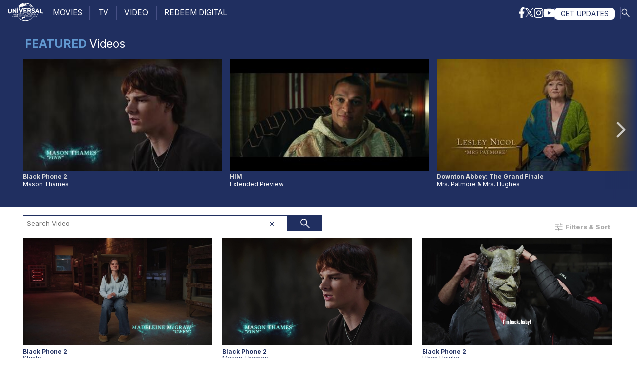

--- FILE ---
content_type: text/html; charset=utf-8
request_url: https://www.uphe.com/video/789259843548
body_size: 11299
content:
<!DOCTYPE html>
<html lang="en">
 <head>
  <meta charset="UTF-8">
  <meta http-equiv="X-UA-Compatible" content="IE=edge">
  <meta name="viewport" content="width=device-width, initial-scale=1.0">
  <meta name="theme-color" content="#202f60">
  <!--[if IE]><![endif]-->
<link rel="dns-prefetch" href="//fonts.gstatic.com" />
<link rel="preconnect" href="//fonts.gstatic.com" crossorigin="" />
<link rel="dns-prefetch" href="//fonts.googleapis.com" />
<link rel="preconnect" href="//fonts.googleapis.com" />
<meta charset="utf-8" />
<link rel="shortcut icon" href="https://www.uphe.com/sites/all/themes/aurora_nbcuuse/images/favicon.ico" type="image/vnd.microsoft.icon" />
<meta name="description" content="View videos from Bad Moms and access related trailers, video clips, photographs and details from Bad Moms and other UPHE titles" />
<meta name="keywords" content="Movie, TV Show, DVD, Blu-ray, New DVD, On Demand, pay-per-view, VOD, video on demand, free on demand, movie trailer, watch trailer, watch video, cast photos, bonus features, dvd extras, blu-ray extras, Universal Studios, Universal Pictures, Home Entertainment, digital download, digital hd, on demand, internet vod, stream movies, ultraviolet movies, digital copy" />
<meta name="generator" content="Drupal 7 (http://drupal.org)" />
<link rel="canonical" href="https://www.uphe.com/video/789259843548" />
<link rel="shortlink" href="https://www.uphe.com/file/197600" />
  <meta name="facebook-domain-verification" content="ajwe4oauego8fzbe33lsd325v5alqe" />
  <title>Bad Moms | Universal Pictures Home Entertainment | Movies & Television Shows</title>
  <link rel="preload" href="https://fonts.googleapis.com/css2?family=Inter:wght@400;700;800;900&display=swap" as="style">
  <link rel="stylesheet" href="https://fonts.googleapis.com/css2?family=Inter:wght@400;700;800;900&display=swap">
  <link rel="stylesheet" href="/sites/default/files/advagg_css/css__fEgTJ_RmU7VHKab3siq8ho1ktr1YquPNULffehjGaLU__wiNtD7Mb_IyQp6WwXnZpV8j6SnrW284ZW64VOVBVnw4__xky3pFlOEcgxw0ZWB7QbxCvZSrcucjuQhova3Aia3Ls.css" media="all" />
<style media="all">
/* <![CDATA[ */
.panels-section-column-new-main{float:left;width:99.0000%}.panels-section-new-inside{padding-right:0}.panels-section-new{width:auto}.panels-section-region-new-center{float:left;width:99.0000%}.panels-section-row-new-main-row-inside{padding-right:0}
/* ]]> */
</style>
<link rel="stylesheet" href="/sites/default/files/advagg_css/css__C_s3HSRzIlLsjRbAaxG9WuJe-wSYpMUehBxmXsJD87s__GwXpx3vp1WmOxhaJU7yMB1oJ3S4NH3mxMcrZqEGaIgo__xky3pFlOEcgxw0ZWB7QbxCvZSrcucjuQhova3Aia3Ls.css" media="all" />
  <script src="/sites/default/files/advagg_js/js__tBllAAetJZpFgucVywl_9qo8K9N_oNxSZ-fhDLHnKYI__SLc6Kwz0aAC2Gp1Gf6R0nZrvSYYDMi3XSFQEgeyg1cg__xky3pFlOEcgxw0ZWB7QbxCvZSrcucjuQhova3Aia3Ls.js"></script>
<script>
jQuery.extend(Drupal.settings, {"basePath":"\/","pathPrefix":"","setHasJsCookie":0,"ajaxPageState":{"theme":"uphe_nbcuuse","theme_token":"K6p10s3bu6nkhIsJX5KNYgs1lCf8dT8XA6MjHZdMYzM","jquery_version":"1.12","jquery_version_token":"-XS5lvVlGA6hgIVVdR2q71KFhcYMLPWn_XmeiFgYVeM","css":{"modules\/system\/system.base.css":1,"modules\/system\/system.menus.css":1,"modules\/system\/system.messages.css":1,"modules\/system\/system.theme.css":1,"sites\/all\/libraries\/chosen\/chosen.css":1,"sites\/all\/modules\/contrib\/chosen\/css\/chosen-drupal.css":1,"sites\/all\/libraries\/owl-carousel\/owl.carousel.css":1,"sites\/all\/libraries\/owl-carousel\/owl.theme.css":1,"sites\/all\/modules\/contrib\/pollim\/modules\/choices\/theme\/choices.css":1,"profiles\/publisher\/modules\/contrib\/date\/date_api\/date.css":1,"profiles\/publisher\/modules\/contrib\/date\/date_popup\/themes\/datepicker.1.7.css":1,"modules\/field\/theme\/field.css":1,"modules\/node\/node.css":1,"modules\/search\/search.css":1,"modules\/user\/user.css":1,"profiles\/publisher\/modules\/contrib\/views\/css\/views.css":1,"sites\/all\/modules\/overrides\/ctools\/css\/ctools.css":1,"public:\/\/css\/menu_icons.css":1,"sites\/all\/modules\/overrides\/panels\/css\/panels.css":1,"profiles\/publisher\/themes\/aurora\/layouts\/section\/section.css":1,"sites\/all\/modules\/contrib\/search_api_autocomplete\/search_api_autocomplete.css":1,"sites\/all\/themes\/uphe_nbcuuse\/css\/footer.css":1,"sites\/all\/themes\/uphe_nbcuuse\/css\/home-hero.css":1,"sites\/all\/themes\/uphe_nbcuuse\/css\/constants.css":1,"sites\/all\/themes\/uphe_nbcuuse\/css\/grid.css":1,"sites\/all\/themes\/uphe_nbcuuse\/css\/ads.css":1,"sites\/all\/themes\/uphe_nbcuuse\/css\/nav.css":1,"sites\/all\/themes\/uphe_nbcuuse\/css\/typography.css":1,"sites\/all\/themes\/uphe_nbcuuse\/css\/ui.css":1,"sites\/all\/themes\/uphe_nbcuuse\/css\/lightbox.css":1,"sites\/all\/themes\/uphe_nbcuuse\/css\/thumbwall.css":1,"sites\/all\/themes\/uphe_nbcuuse\/css\/video-scroller.css":1,"sites\/all\/themes\/uphe_nbcuuse\/css\/home-social.css":1,"sites\/all\/themes\/uphe_nbcuuse\/css\/retailer-overlay.css":1,"sites\/all\/themes\/uphe_nbcuuse\/css\/__movies.css":1,"sites\/all\/themes\/uphe_nbcuuse\/css\/search-box.css":1,"sites\/all\/themes\/uphe_nbcuuse\/css\/videowall.css":1,"sites\/all\/themes\/uphe_nbcuuse\/css\/filter-sort.css":1,"sites\/all\/themes\/uphe_nbcuuse\/css\/myjwplayer.css":1,"sites\/all\/themes\/uphe_nbcuuse\/css\/__video.css":1,"sites\/all\/themes\/uphe_nbcuuse\/css\/filter-sort-legacy.css":1},"js":{"sites\/default\/files\/advagg_relocate\/https-www.googletagservices.com-tag-js-gpt.js":1,"sites\/all\/libraries\/owl-carousel\/owl.carousel.min.js":1,"sites\/all\/modules\/custom\/nbcuuse_analytics\/js\/nbcuuse_analytics.js":1,"sites\/all\/themes\/uphe_nbcuuse\/js\/min\/modernizr.cssfilters.min.js":1,"sites\/all\/themes\/uphe_nbcuuse\/js\/src\/jwplayer-custom.js":1,"sites\/all\/themes\/uphe_nbcuuse\/js\/src\/title-hero.js":1,"sites\/all\/themes\/uphe_nbcuuse\/js\/min\/lazysizes.min.js":1,"sites\/all\/themes\/uphe_nbcuuse\/js\/min\/purify.min.js":1,"sites\/all\/themes\/uphe_nbcuuse\/js\/src\/common.js":1,"sites\/all\/themes\/uphe_nbcuuse\/js\/min\/footer.min.js":1,"sites\/all\/modules\/overrides\/jquery_update\/replace\/jquery\/1.12\/jquery.min.js":1,"misc\/jquery-extend-3.4.0.js":1,"misc\/jquery-html-prefilter-3.5.0-backport.js":1,"misc\/jquery.once.js":1,"misc\/drupal.js":1,"sites\/all\/modules\/overrides\/jquery_update\/js\/jquery_browser.js":1,"sites\/all\/modules\/overrides\/jquery_update\/replace\/ui\/external\/jquery.cookie.js":1,"sites\/all\/modules\/overrides\/jquery_update\/replace\/jquery.form\/4\/jquery.form.min.js":1,"misc\/form-single-submit.js":1,"misc\/ajax.js":1,"sites\/all\/modules\/overrides\/jquery_update\/js\/jquery_update.js":1,"sites\/all\/modules\/contrib\/pollim\/modules\/choices\/js\/choices.js":1,"sites\/all\/modules\/contrib\/pollim\/modules\/choices\/js\/jquery.cookie.min.js":1,"sites\/all\/modules\/custom\/nbcuuse_theme_settings\/js\/chrome66_interimfix.js":1,"sites\/all\/modules\/custom\/nbcuuse_title\/js\/deeplinks.min.js":1,"profiles\/publisher\/modules\/contrib\/views\/js\/base.js":1,"misc\/progress.js":1,"sites\/all\/modules\/contrib\/better_exposed_filters\/better_exposed_filters.js":1,"sites\/all\/modules\/contrib\/views_load_more\/views_load_more.js":1,"profiles\/publisher\/modules\/contrib\/views\/js\/ajax_view.js":1,"misc\/autocomplete.js":1,"sites\/all\/modules\/contrib\/search_api_autocomplete\/search_api_autocomplete.js":1,"sites\/default\/files\/advagg_relocate\/https-cdn.jwplayer.com-libraries-eddkm1li.js":1,"sites\/all\/modules\/contrib\/chosen\/chosen.js":1,"sites\/all\/libraries\/chosen\/chosen.jquery.min.js":1}},"views":{"ajax_path":"\/views\/ajax","ajaxViews":{"views_dom_id:458e564d5c2bae41279adf320f8727a0":{"view_name":"videos","view_display_id":"block_1","view_args":"197600","view_path":"file\/197600","view_base_path":"file\/197600","view_dom_id":"458e564d5c2bae41279adf320f8727a0","pager_element":0},"views_dom_id:ee1f3e5d22b981bd62f013d102a54529":{"view_name":"videos","view_display_id":"block_2","view_args":"","view_path":"file\/197600","view_base_path":"file\/197600","view_dom_id":"ee1f3e5d22b981bd62f013d102a54529","pager_element":0}}},"urlIsAjaxTrusted":{"\/views\/ajax":true,"\/video\/789259843548":true,"https:\/\/www.uphe.com\/search-results":true},"better_exposed_filters":{"views":{"videos":{"displays":{"block_1":{"filters":[]},"block_2":{"filters":{"field_genre_tid":{"required":false},"field_type_value":{"required":false},"combine":{"required":false}}}}},"featured_videos":{"displays":{"panel_pane_1":{"filters":[]}}}},"datepicker":false,"slider":false,"settings":[],"autosubmit":false},"chosen":{"selector":"select:visible","minimum_single":0,"minimum_multiple":0,"minimum_width":200,"options":{"disable_search":true,"disable_search_threshold":0,"search_contains":false,"placeholder_text_multiple":"Choose some options","placeholder_text_single":"Choose an option","no_results_text":"No results match","inherit_select_classes":true}},"currentPath":"file\/197600","currentPathIsAdmin":false,"nbcuuse_analytics":{"main nav":"#header","Footer":"#footer","Stay Connected":".field-name-field-stay-connected","Dynamic Lead":".pane-dynamic-leads-panel-pane-1","favorites":".pane-quicktabs-favorites","available now":".pane-quicktabs-available-now","Social":".pane-menu-menu-social","find out more":".pane-node-field-formats","buy now":".pane-nbcuuse-title-buy-block","you may also like":".pane-node-field-you-may-also-like","cast":".pane-node-field-people","seasons":"section.pane-node-field-seasons","sequels":"section.pane-node-field-sequels","movies":"section.pane-titles-landing-pages-panel-pane-1","tv":"section.pane-titles-landing-pages-panel-pane-2","video":"section.pane-videos","featured videos":"section.pane-featured-videos-panel-pane-1","media carousel":"section.pane-node-field-media-carousel","search results":"div.view-search-results"}});
</script>
  </head>
  <body class="html not-front not-logged-in no-sidebars page-file page-file- page-file-197600 page-video">
    <div id="skip-link">
      <a href="#main-content" class="element-invisible element-focusable" >Skip to main content</a>
    </div>
        <header id="nav" class="clearfix">
<nav>
<div class="header--mobile"><button class="btn-ghost header--mobile-menu"></button><a href="/" target="_self" class="header--mobile-logo-wrapper"><img src="/sites/all/themes/uphe_nbcuuse/images/uphe_linelogo_white.svg" alt="" class="header--mobile-logo-uphe"></a><button class="btn-ghost header--mobile-search"><img src="/sites/all/themes/uphe_nbcuuse/images/search.svg" alt="Search UPHE" class="header--mobile-icon-search"></button></div><div class="header--desktop"><ul class="nav-left"><li class="logo-uphe"><a href="/"><img src="/sites/all/themes/uphe_nbcuuse/images/uphe_linelogo_white.svg" alt="" class="nav-logo-uphe"/></a></li> </ul>
		<ul class="nav-left" id="nav__top-menu"><li class="first expanded nav-item"><a href="/movies" class="nav-item__link">MOVIES</a><ul class="menu collapse-up"><li class="first leaf"><a href="/movies" class="js-movies-link">All Movies</a></li>
<li class="leaf"><span class="nolink" tabindex="0">Recent Releases</span></li>
<li class="leaf"><a href="/movies/genre/recent/action">Action</a></li>
<li class="leaf"><a href="/movies/genre/recent/comedy">Comedy</a></li>
<li class="leaf"><a href="/movies/genre/recent/family">Family</a></li>
<li class="leaf"><a href="/movies/genre/recent/horror">Horror</a></li>
<li class="last leaf"><a href="/movies/genre/recent/thriller">Thriller</a></li>
</ul></li>
<li class="leaf nav-item"><span class="nolink" tabindex="0">|</span></li>
<li class="expanded nav-item"><a href="/tv" class="nav-item__link">TV</a><ul class="menu collapse-up"><li class="first leaf"><a href="/tv">All TV Shows</a></li>
<li class="leaf"><span class="nolink" tabindex="0">Recent Releases</span></li>
<li class="leaf"><a href="/tv/genre/recent/action">Action</a></li>
<li class="leaf"><a href="/tv/genre/recent/comedy">Comedy</a></li>
<li class="leaf"><a href="/tv/genre/recent/family">Family</a></li>
<li class="leaf"><a href="/tv/genre/recent/sci-fi">Sci-Fi</a></li>
<li class="last leaf"><a href="/tv/genre/recent/thriller">Thriller</a></li>
</ul></li>
<li class="leaf nav-item"><span class="nolink" tabindex="0">|</span></li>
<li class="leaf nav-item"><a href="/video" class="nav-item__link">VIDEO</a></li>
<li class="leaf nav-item"><span class="nolink" tabindex="0">|</span></li>
<li class="last leaf nav-item"><a href="https://www.universalredeem.com" rel="noopener" target="_blank" class="nav-item__link">REDEEM DIGITAL</a></li>
</ul>        <ul class="nav-right" id="nav__search">
            <li class="nav-separator">|</li>
            <li class="nav-item">
              <button class="btn-ghost header--desktop-search">
                <img
                  src="/sites/all/themes/uphe_nbcuuse/images/search.svg"
                  alt="Search UPHE"
                  class="header--desktop-icon-search"
                />
              </button>
            </li>
          </ul>
		  <ul class="nav-right">
            <li class="nav-item">
              <a href="https://www.facebook.com/UniversalPicturesAllAccess" target="_blank">
                <img
                  src="/sites/all/themes/uphe_nbcuuse/images/social-fb.svg"
                  alt="Facebook"
                  class="nav-social"
                />
              </a>
            </li>
            <li class="nav-item">
              <a href="https://twitter.com/UniAllAccess" target="_blank">
                <img
                  src="/sites/all/themes/uphe_nbcuuse/images/social-x.svg"
                  alt="Twitter"
                  class="nav-social x-logo"
                />
              </a>
            </li>
            <li class="nav-item">
              <a href="https://www.instagram.com/uniallaccess/" target="_blank">
                <img
                  src="/sites/all/themes/uphe_nbcuuse/images/social-ig.svg"
                  alt="Instagram"
                  class="nav-social"
                />
              </a>
            </li>
            <li class="nav-item">
              <a href="https://www.youtube.com/c/UniversalPicturesAllAccess" target="_blank">
                <img
                  src="/sites/all/themes/uphe_nbcuuse/images/social-yt.svg"
                  alt="YouTube"
                  class="nav-social"
                />
              </a>
            </li>
            <li class="nav-separator">|</li>
            <li class="nav-item">
              <a href="/news" class="btn--updates">
                GET UPDATES
              </a>
            </li>
          </ul>     
        </div>
				 <div class="header_search-bar-wrapper">  <div class="region region-search-box">
    <div id="block-views-826b5af9b1167885457d8a6e70a992da" class="block-search-form">
        <div class="content">
  <form class="search-form" action="https://www.uphe.com/search-results" method="get" id="views-exposed-form-search-results-panel-pane-1" accept-charset="UTF-8"><div>        <div id="edit-search-api-views-fulltext-wrapper" class="views-exposed-widget views-widget-filter-search_api_views_fulltext">
          <div class="form-item form-type-textfield form-item-search-api-views-fulltext">
 <input placeholder="Search UPHE.com" class="form-search auto_submit form-text form-autocomplete" data-search-api-autocomplete-search="search_api_views_search_results" type="text" id="edit-search-api-views-fulltext" name="search_api_views_fulltext" value="" size="30" maxlength="128" /><input type="hidden" id="edit-search-api-views-fulltext-autocomplete" value="https://www.uphe.com/index.php?q=search_api_autocomplete/search_api_views_search_results/-" disabled="disabled" class="autocomplete" />
</div>
       </div>
    	<input class="header_search-bar_submit form-submit" type="submit" id="edit-submit-search-results" name="search_results" value="Go" />    

</div></form>  </div>
</div>  </div>
<button class="header_search-bar_close">&#x2715;</button></div>
		   
		<div class="mobile-menu" id="mobile-main-menu">
       <ul class="nav-left" id="nav__top-menu"><li class="first expanded nav-item"><a href="/movies" class="nav-item__link">MOVIES</a><ul class="menu collapse-up"><li class="first leaf"><a href="/movies" class="js-movies-link">All Movies</a></li>
<li class="leaf"><span class="nolink" tabindex="0">Recent Releases</span></li>
<li class="leaf"><a href="/movies/genre/recent/action">Action</a></li>
<li class="leaf"><a href="/movies/genre/recent/comedy">Comedy</a></li>
<li class="leaf"><a href="/movies/genre/recent/family">Family</a></li>
<li class="leaf"><a href="/movies/genre/recent/horror">Horror</a></li>
<li class="last leaf"><a href="/movies/genre/recent/thriller">Thriller</a></li>
</ul></li>
<li class="leaf nav-item"><span class="nolink" tabindex="0">|</span></li>
<li class="expanded nav-item"><a href="/tv" class="nav-item__link">TV</a><ul class="menu collapse-up"><li class="first leaf"><a href="/tv">All TV Shows</a></li>
<li class="leaf"><span class="nolink" tabindex="0">Recent Releases</span></li>
<li class="leaf"><a href="/tv/genre/recent/action">Action</a></li>
<li class="leaf"><a href="/tv/genre/recent/comedy">Comedy</a></li>
<li class="leaf"><a href="/tv/genre/recent/family">Family</a></li>
<li class="leaf"><a href="/tv/genre/recent/sci-fi">Sci-Fi</a></li>
<li class="last leaf"><a href="/tv/genre/recent/thriller">Thriller</a></li>
</ul></li>
<li class="leaf nav-item"><span class="nolink" tabindex="0">|</span></li>
<li class="leaf nav-item"><a href="/video" class="nav-item__link">VIDEO</a></li>
<li class="leaf nav-item"><span class="nolink" tabindex="0">|</span></li>
<li class="last leaf nav-item"><a href="https://www.universalredeem.com" rel="noopener" target="_blank" class="nav-item__link">REDEEM DIGITAL</a></li>
</ul>       </div>
        </nav></header>
    <!-- #content-prefix -->
               <div class="tabs"></div>        <div class="region region-content">
    <div id="block-system-main" class="block block-system">
        <div class="content">
  <div class='panels-section-new' >
<div class="panel-pane pane-views pane-videos"  >
  
      
  
  <div class="pane-content">


  <div class="view view-videos view-id-videos view-display-id-block_1 view-dom-id-458e564d5c2bae41279adf320f8727a0">
        
  
  
  
  
  
  
  
  
</div>  </div>

  
  </div>


<div class="panel-separator"></div><div class="panel-pane pane-views-panes pane-featured-videos-panel-pane-1"  >
  
      
  
  <div class="pane-content">


  <div class="view view-featured-videos view-id-featured_videos view-display-id-panel_pane_1 view-dom-id-7b11f1c3be95ee2f8319018acd091abc">
        
  
  
      <div class="view-content">
        <div>
    <div class="entity entity-queues queues-featured-videos">
    <section class="full-span video__video-scroller" > 
  <h2 class=" section-header header__featured-videos"><strong>FEATURED</strong>Videos</h2>
        <div class="video-scroller" data-contents="/api/featured-videos"  mode="direct" page="Video">
        <div class="video-scroller__wrapper"> 
  <ul class="video-scroller__viewport scrollbar-hidden">     
 
  </ul></div></div> 
  </section>  
	
  </div>


  </div>
    </div>
  
  
  
  
  
  
</div>  </div>

  
  </div>


<div class="panel-separator"></div><div class="panel-pane pane-views pane-videos"  >
  
      
  
  <div class="pane-content">


  <div class="view view-videos view-id-videos view-display-id-block_2 view-dom-id-ee1f3e5d22b981bd62f013d102a54529">
        
    <section class="container refine-videowall view-filters">   
      <form action="/video/789259843548" method="get" id="views-exposed-form-videos-block-2" accept-charset="UTF-8"><div><div class="views-exposed-form">
   <div class="views-exposed-widgets clearfix">
      <div class="search-box-container video__search" placeholder="Search Video">
         <label class="search-box">
           <!-- <button class="search-box__clear">&#x2715;</button> -->
             
             
             
             
             
                        <div class="views-widget"> 
               <div class="form-item form-type-textfield form-item-combine">
 <input placeholder="Search Video" type="text" id="edit-combine" name="combine" value="" size="30" maxlength="128" class="form-text" />
</div>
 
            </div>
             
             
             
                  
            <!-- <div class="views-exposed-widget views-submit-button"> 
               <input class="ctools-use-ajax ctools-auto-submit-click form-submit" type="submit" id="edit-submit-videos" name="videos" value="Apply"></div> --> 
               <button class="ctools-use-ajax ctools-auto-submit-click form-submit search-box__submit" type="submit" id="edit-submit-videos"><img src="/sites/all/themes/uphe_nbcuuse/images/search.svg" alt="" class="search-box__icon-search">
               </button>                       

            <button class="search-box__clear">&#x2715;</button>       
         </label>
      </div>
      <div class="filter-sort filter-sort-video">
         <div>
            <button class="filter-sort__button trigger-filters">
            <img src="/sites/all/themes/uphe_nbcuuse/images/icon-filter.svg"  class="btn__icon"><span>Filters &amp; Sort</span>
            </button> 
            <div class="filter-sort__lb lightbox">
               <section class="container list__filters">
                     
					  <span class="list__filters__wrapper">
                        
                        						
                         <h3 class="filter__header filter--genre"for="edit-field-genre-tid">Genre </h3>
												                         <div class="views-widget"> 
                           <div class="form-item form-type-select form-item-field-genre-tid">
 <div class="form-checkboxes bef-select-as-checkboxes bef-select-all-none"> <div class="bef-checkboxes filter__container"><label class="form-item ui__cb filter__item form-type-bef-checkbox form-item-edit-field-genre-tid-61">
 <input type="checkbox" name="field_genre_tid[]" id="edit-field-genre-tid-61" value="61"  /><span class='ui__cb__checkmark'></span><span class='option ui__cb__label' for='edit-field-genre-tid-61'>Action</span>
</label>
<label class="form-item ui__cb filter__item form-type-bef-checkbox form-item-edit-field-genre-tid-62">
 <input type="checkbox" name="field_genre_tid[]" id="edit-field-genre-tid-62" value="62"  /><span class='ui__cb__checkmark'></span><span class='option ui__cb__label' for='edit-field-genre-tid-62'>Adventure</span>
</label>
<label class="form-item ui__cb filter__item form-type-bef-checkbox form-item-edit-field-genre-tid-67">
 <input type="checkbox" name="field_genre_tid[]" id="edit-field-genre-tid-67" value="67"  /><span class='ui__cb__checkmark'></span><span class='option ui__cb__label' for='edit-field-genre-tid-67'>Animated</span>
</label>
<label class="form-item ui__cb filter__item form-type-bef-checkbox form-item-edit-field-genre-tid-82">
 <input type="checkbox" name="field_genre_tid[]" id="edit-field-genre-tid-82" value="82"  /><span class='ui__cb__checkmark'></span><span class='option ui__cb__label' for='edit-field-genre-tid-82'>Anime</span>
</label>
<label class="form-item ui__cb filter__item form-type-bef-checkbox form-item-edit-field-genre-tid-58">
 <input type="checkbox" name="field_genre_tid[]" id="edit-field-genre-tid-58" value="58"  /><span class='ui__cb__checkmark'></span><span class='option ui__cb__label' for='edit-field-genre-tid-58'>Comedy</span>
</label>
<label class="form-item ui__cb filter__item form-type-bef-checkbox form-item-edit-field-genre-tid-69">
 <input type="checkbox" name="field_genre_tid[]" id="edit-field-genre-tid-69" value="69"  /><span class='ui__cb__checkmark'></span><span class='option ui__cb__label' for='edit-field-genre-tid-69'>Dark Comedy</span>
</label>
<label class="form-item ui__cb filter__item form-type-bef-checkbox form-item-edit-field-genre-tid-60">
 <input type="checkbox" name="field_genre_tid[]" id="edit-field-genre-tid-60" value="60"  /><span class='ui__cb__checkmark'></span><span class='option ui__cb__label' for='edit-field-genre-tid-60'>Documentary</span>
</label>
<label class="form-item ui__cb filter__item form-type-bef-checkbox form-item-edit-field-genre-tid-54">
 <input type="checkbox" name="field_genre_tid[]" id="edit-field-genre-tid-54" value="54"  /><span class='ui__cb__checkmark'></span><span class='option ui__cb__label' for='edit-field-genre-tid-54'>Drama</span>
</label>
<label class="form-item ui__cb filter__item form-type-bef-checkbox form-item-edit-field-genre-tid-237">
 <input type="checkbox" name="field_genre_tid[]" id="edit-field-genre-tid-237" value="237"  /><span class='ui__cb__checkmark'></span><span class='option ui__cb__label' for='edit-field-genre-tid-237'>Faith-Based</span>
</label>
<label class="form-item ui__cb filter__item form-type-bef-checkbox form-item-edit-field-genre-tid-68">
 <input type="checkbox" name="field_genre_tid[]" id="edit-field-genre-tid-68" value="68"  /><span class='ui__cb__checkmark'></span><span class='option ui__cb__label' for='edit-field-genre-tid-68'>Family</span>
</label>
<label class="form-item ui__cb filter__item form-type-bef-checkbox form-item-edit-field-genre-tid-75">
 <input type="checkbox" name="field_genre_tid[]" id="edit-field-genre-tid-75" value="75"  /><span class='ui__cb__checkmark'></span><span class='option ui__cb__label' for='edit-field-genre-tid-75'>Fantasy</span>
</label>
<label class="form-item ui__cb filter__item form-type-bef-checkbox form-item-edit-field-genre-tid-65">
 <input type="checkbox" name="field_genre_tid[]" id="edit-field-genre-tid-65" value="65"  /><span class='ui__cb__checkmark'></span><span class='option ui__cb__label' for='edit-field-genre-tid-65'>Film Noir</span>
</label>
<label class="form-item ui__cb filter__item form-type-bef-checkbox form-item-edit-field-genre-tid-73">
 <input type="checkbox" name="field_genre_tid[]" id="edit-field-genre-tid-73" value="73"  /><span class='ui__cb__checkmark'></span><span class='option ui__cb__label' for='edit-field-genre-tid-73'>Fitness</span>
</label>
<label class="form-item ui__cb filter__item form-type-bef-checkbox form-item-edit-field-genre-tid-80">
 <input type="checkbox" name="field_genre_tid[]" id="edit-field-genre-tid-80" value="80"  /><span class='ui__cb__checkmark'></span><span class='option ui__cb__label' for='edit-field-genre-tid-80'>Foreign</span>
</label>
<label class="form-item ui__cb filter__item form-type-bef-checkbox form-item-edit-field-genre-tid-70">
 <input type="checkbox" name="field_genre_tid[]" id="edit-field-genre-tid-70" value="70"  /><span class='ui__cb__checkmark'></span><span class='option ui__cb__label' for='edit-field-genre-tid-70'>Holiday</span>
</label>
<label class="form-item ui__cb filter__item form-type-bef-checkbox form-item-edit-field-genre-tid-66">
 <input type="checkbox" name="field_genre_tid[]" id="edit-field-genre-tid-66" value="66"  /><span class='ui__cb__checkmark'></span><span class='option ui__cb__label' for='edit-field-genre-tid-66'>Horror</span>
</label>
<label class="form-item ui__cb filter__item form-type-bef-checkbox form-item-edit-field-genre-tid-1080">
 <input type="checkbox" name="field_genre_tid[]" id="edit-field-genre-tid-1080" value="1080"  /><span class='ui__cb__checkmark'></span><span class='option ui__cb__label' for='edit-field-genre-tid-1080'>Independent</span>
</label>
<label class="form-item ui__cb filter__item form-type-bef-checkbox form-item-edit-field-genre-tid-59">
 <input type="checkbox" name="field_genre_tid[]" id="edit-field-genre-tid-59" value="59"  /><span class='ui__cb__checkmark'></span><span class='option ui__cb__label' for='edit-field-genre-tid-59'>Musical</span>
</label>
<label class="form-item ui__cb filter__item form-type-bef-checkbox form-item-edit-field-genre-tid-64">
 <input type="checkbox" name="field_genre_tid[]" id="edit-field-genre-tid-64" value="64"  /><span class='ui__cb__checkmark'></span><span class='option ui__cb__label' for='edit-field-genre-tid-64'>Mystery</span>
</label>
<label class="form-item ui__cb filter__item form-type-bef-checkbox form-item-edit-field-genre-tid-81">
 <input type="checkbox" name="field_genre_tid[]" id="edit-field-genre-tid-81" value="81"  /><span class='ui__cb__checkmark'></span><span class='option ui__cb__label' for='edit-field-genre-tid-81'>Performance</span>
</label>
<label class="form-item ui__cb filter__item form-type-bef-checkbox form-item-edit-field-genre-tid-77">
 <input type="checkbox" name="field_genre_tid[]" id="edit-field-genre-tid-77" value="77"  /><span class='ui__cb__checkmark'></span><span class='option ui__cb__label' for='edit-field-genre-tid-77'>Pre-School / Infant</span>
</label>
<label class="form-item ui__cb filter__item form-type-bef-checkbox form-item-edit-field-genre-tid-83">
 <input type="checkbox" name="field_genre_tid[]" id="edit-field-genre-tid-83" value="83"  /><span class='ui__cb__checkmark'></span><span class='option ui__cb__label' for='edit-field-genre-tid-83'>Reality TV</span>
</label>
<label class="form-item ui__cb filter__item form-type-bef-checkbox form-item-edit-field-genre-tid-79">
 <input type="checkbox" name="field_genre_tid[]" id="edit-field-genre-tid-79" value="79"  /><span class='ui__cb__checkmark'></span><span class='option ui__cb__label' for='edit-field-genre-tid-79'>Romance</span>
</label>
<label class="form-item ui__cb filter__item form-type-bef-checkbox form-item-edit-field-genre-tid-78">
 <input type="checkbox" name="field_genre_tid[]" id="edit-field-genre-tid-78" value="78"  /><span class='ui__cb__checkmark'></span><span class='option ui__cb__label' for='edit-field-genre-tid-78'>Romantic Comedy</span>
</label>
<label class="form-item ui__cb filter__item form-type-bef-checkbox form-item-edit-field-genre-tid-53">
 <input type="checkbox" name="field_genre_tid[]" id="edit-field-genre-tid-53" value="53"  /><span class='ui__cb__checkmark'></span><span class='option ui__cb__label' for='edit-field-genre-tid-53'>Sci-Fi</span>
</label>
<label class="form-item ui__cb filter__item form-type-bef-checkbox form-item-edit-field-genre-tid-74">
 <input type="checkbox" name="field_genre_tid[]" id="edit-field-genre-tid-74" value="74"  /><span class='ui__cb__checkmark'></span><span class='option ui__cb__label' for='edit-field-genre-tid-74'>Special Interest</span>
</label>
<label class="form-item ui__cb filter__item form-type-bef-checkbox form-item-edit-field-genre-tid-56">
 <input type="checkbox" name="field_genre_tid[]" id="edit-field-genre-tid-56" value="56"  /><span class='ui__cb__checkmark'></span><span class='option ui__cb__label' for='edit-field-genre-tid-56'>Suspense</span>
</label>
<label class="form-item ui__cb filter__item form-type-bef-checkbox form-item-edit-field-genre-tid-63">
 <input type="checkbox" name="field_genre_tid[]" id="edit-field-genre-tid-63" value="63"  /><span class='ui__cb__checkmark'></span><span class='option ui__cb__label' for='edit-field-genre-tid-63'>Teen</span>
</label>
<label class="form-item ui__cb filter__item form-type-bef-checkbox form-item-edit-field-genre-tid-55">
 <input type="checkbox" name="field_genre_tid[]" id="edit-field-genre-tid-55" value="55"  /><span class='ui__cb__checkmark'></span><span class='option ui__cb__label' for='edit-field-genre-tid-55'>Thriller</span>
</label>
<label class="form-item ui__cb filter__item form-type-bef-checkbox form-item-edit-field-genre-tid-71">
 <input type="checkbox" name="field_genre_tid[]" id="edit-field-genre-tid-71" value="71"  /><span class='ui__cb__checkmark'></span><span class='option ui__cb__label' for='edit-field-genre-tid-71'>Tween</span>
</label>
<label class="form-item ui__cb filter__item form-type-bef-checkbox form-item-edit-field-genre-tid-57">
 <input type="checkbox" name="field_genre_tid[]" id="edit-field-genre-tid-57" value="57"  /><span class='ui__cb__checkmark'></span><span class='option ui__cb__label' for='edit-field-genre-tid-57'>War</span>
</label>
<label class="form-item ui__cb filter__item form-type-bef-checkbox form-item-edit-field-genre-tid-76">
 <input type="checkbox" name="field_genre_tid[]" id="edit-field-genre-tid-76" value="76"  /><span class='ui__cb__checkmark'></span><span class='option ui__cb__label' for='edit-field-genre-tid-76'>Western</span>
</label>
</div></div>
</div>
  
                        </div>
						                      
					 </span>  
                      
					  <span class="list__filters__wrapper">
                        
                        						
                         <h3 class="filter__header filter--type"for="edit-field-type-value">Type </h3>
												                         <div class="views-widget"> 
                           <div class="form-item form-type-select form-item-field-type-value">
 <div class="form-checkboxes bef-select-as-checkboxes bef-select-all-none"> <div class="bef-checkboxes filter__container"><label class="form-item ui__cb filter__item form-type-bef-checkbox form-item-edit-field-type-value-movies">
 <input type="checkbox" name="field_type_value[]" id="edit-field-type-value-movies" value="movies"  /><span class='ui__cb__checkmark'></span><span class='option ui__cb__label' for='edit-field-type-value-movies'>Movie</span>
</label>
<label class="form-item ui__cb filter__item form-type-bef-checkbox form-item-edit-field-type-value-tv">
 <input type="checkbox" name="field_type_value[]" id="edit-field-type-value-tv" value="tv"  /><span class='ui__cb__checkmark'></span><span class='option ui__cb__label' for='edit-field-type-value-tv'>Television</span>
</label>
</div></div>
</div>
  
                        </div>
						                      
					 </span>  
                      
					  <span class="list__filters__wrapper">
                        
					 </span>  
                      
					  <span class="list__sort__wrapper">
                        
                        						                         <div class="views-widget"> 
                           <div class="form-item form-type-select form-item-sort-bef-combine">
  <label for="edit-sort-bef-combine">Sort </label>
 <select id="edit-sort-bef-combine" name="sort_bef_combine" class="form-select"><option value="airdate ASC">Oldest</option><option value="airdate DESC" selected="selected">Newest</option></select>
</div>
  
                        </div>
						                      
					 </span>  
                      
                  </section>
                   <div class = "filter__bottom"> 
                      <input class="btn btn-pill btn-apply ctools-use-ajax ctools-auto-submit-click form-submit" type="submit" id="edit-submit-videos" name="videos" value="Apply">    
                      <button class="btn-ghost btn-pill btn-cancel">Cancel</button>
					</div>  
				    <button class="btn-ghost lb__close">✕</button> 
            </div>
         </div>
      </div>
   </div>
</div></div></form>  </section>
  
  
     <section class="container video__thumbwall videowall view-content" >
      <div class="videowall__list-wrapper">
 <ul class="videowall__list">
   <li class="videowall__item">
  <a href="/video/2464212547567" class="btn-ghost videowall__link"><div class="videowall__upper-container">
	    <img class="videowall__img lazyload" src="https://www.uphe.com/sites/default/files/pub-mpx-thumbnails/ushe-static.akamaized.net/image/NBCU_USHE/1001/222/18PR_BlackPhone2_StoryCarvedInIce_Stunts_2464349763816_mp4_video_1920x1080_8000000_primary_audio_eng_8_640x360_2464346179802.jpg" alt="" /></div><p class="videowall__title"> Black Phone 2</p><p class="videowall__name"> Stunts</p></a>  </li>
   <li class="videowall__item">
  <a href="/video/2464210499904" class="btn-ghost videowall__link"><div class="videowall__upper-container">
	    <img class="videowall__img lazyload" src="https://www.uphe.com/sites/default/files/pub-mpx-thumbnails/ushe-static.akamaized.net/image/NBCU_USHE/999/271/07PR_BlackPhone2_DialedIn_MasonThames_2464345667542_mp4_video_1920x1080_8000000_primary_audio_eng_8_640x360_2464349763735.jpg" alt="" /></div><p class="videowall__title"> Black Phone 2</p><p class="videowall__name"> Mason Thames</p></a>  </li>
   <li class="videowall__item">
  <a href="/video/2464213571506" class="btn-ghost videowall__link"><div class="videowall__upper-container">
	    <img class="videowall__img lazyload" src="https://www.uphe.com/sites/default/files/pub-mpx-thumbnails/ushe-static.akamaized.net/image/NBCU_USHE/1002/198/10PR_BlackPhone2_DialedIn_EthanHawke_2464343107640_mp4_video_1920x1080_8000000_primary_audio_eng_8_640x360_2464344643736.jpg" alt="" /></div><p class="videowall__title"> Black Phone 2</p><p class="videowall__name"> Ethan Hawke</p></a>  </li>
   <li class="videowall__item">
  <a href="/video/2464212035637" class="btn-ghost videowall__link"><div class="videowall__upper-container">
	    <img class="videowall__img lazyload" src="https://www.uphe.com/sites/default/files/pub-mpx-thumbnails/ushe-static.akamaized.net/image/NBCU_USHE/1000/747/15PR_BlackPhone2_StoryCarvedInIce_HellIsIce_2464337475784_mp4_video_1920x1080_8000000_primary_audio_eng_8_640x360_2464337475907.jpg" alt="" /></div><p class="videowall__title"> Black Phone 2</p><p class="videowall__name"> Hell is Ice</p></a>  </li>
   <li class="videowall__item">
  <a href="/video/2464208963853" class="btn-ghost videowall__link"><div class="videowall__upper-container">
	    <img class="videowall__img lazyload" src="https://www.uphe.com/sites/default/files/pub-mpx-thumbnails/ushe-static.akamaized.net/image/NBCU_USHE/997/819/21PR_BlackPhone2_FrozenInTime_EnvisioningTheEra_2464338499675_mp4_video_1920x1080_8000000_primary_audio_eng_8_640x360_2464339011605.jpg" alt="" /></div><p class="videowall__title"> Black Phone 2</p><p class="videowall__name"> Envisioning The Era</p></a>  </li>
   <li class="videowall__item">
  <a href="/video/2464206403953" class="btn-ghost videowall__link"><div class="videowall__upper-container">
	    <img class="videowall__img lazyload" src="https://www.uphe.com/sites/default/files/pub-mpx-thumbnails/ushe-static.akamaized.net/image/NBCU_USHE/995/367/20PR-Alt_BlackPhone2_FrozenInTime_NothingBurnsLikeTheCold_2464334403728_mp4_video_1920x1080_8000000_primary_audio_eng_8_640x360_2464334915872.jpg" alt="" /></div><p class="videowall__title"> Black Phone 2</p><p class="videowall__name"> Nothing Burns Like The Cold</p></a>  </li>
   <li class="videowall__item">
  <a href="/video/2460631619903" class="btn-ghost videowall__link"><div class="videowall__upper-container">
	    <img class="videowall__img lazyload" src="https://www.uphe.com/sites/default/files/pub-mpx-thumbnails/ushe-static.akamaized.net/image/NBCU_USHE/658/183/829_BP2_ExtendedPreview_WatchAtHome_UPBN25P223XH_2460647491504_mp4_video_1920x1080_8000000_primary_audio_eng_8_640x360_2460868163601.jpg" alt="" /></div><p class="videowall__title"> Black Phone 2</p><p class="videowall__name"> Extended Preview</p></a>  </li>
   <li class="videowall__item">
  <a href="/video/2460639299915" class="btn-ghost videowall__link"><div class="videowall__upper-container">
	    <img class="videowall__img lazyload" src="https://www.uphe.com/sites/default/files/pub-mpx-thumbnails/ushe-static.akamaized.net/image/NBCU_USHE/665/515/30_BlackPhone2ColdCallPwSocialAnnounceFullFrameHd_UPRX250759GH_640x360_2460865091916.jpg" alt="" /></div><p class="videowall__title"> Black Phone 2</p><p class="videowall__name"> Watch at Home</p></a>  </li>
   <li class="videowall__item">
  <a href="/video/2458622019636" class="btn-ghost videowall__link"><div class="videowall__upper-container">
	    <img class="videowall__img lazyload" src="https://www.uphe.com/sites/default/files/pub-mpx-thumbnails/ushe-static.akamaized.net/image/NBCU_USHE/789/691/30_AnemoneRumorsPwAnnounce30PwPost16X9DomHd_UPRX250711AH_2458620995924_mp4_video_1920x1080_8000000_primary_audio_eng_8_640x360_2458624067541.jpg" alt="" /></div><p class="videowall__title"> Anemone</p><p class="videowall__name"> Watch at Home</p></a>  </li>
   <li class="videowall__item">
  <a href="/video/2456887363621" class="btn-ghost videowall__link"><div class="videowall__upper-container">
	    <img class="videowall__img lazyload" src="https://www.uphe.com/sites/default/files/pub-mpx-thumbnails/ushe-static.akamaized.net/image/NBCU_USHE/159/387/755_GDH_ExtendedPreview_WatchAtHomeNow_UPGY25P214XH_2456890435933_mp4_video_1920x1080_8000000_primary_audio_eng_8_640x360_2456893507754.jpg" alt="" /></div><p class="videowall__title"> Gabby&#039;s Dollhouse: The Movie</p><p class="videowall__name"> Extended Preview</p></a>  </li>
   <li class="videowall__item">
  <a href="/video/2447341635982" class="btn-ghost videowall__link"><div class="videowall__upper-container">
	    <img class="videowall__img lazyload" src="https://www.uphe.com/sites/default/files/pub-mpx-thumbnails/ushe-static.akamaized.net/image/NBCU_USHE/271/883/0137_ADemainSurLaLuneTrailerEstDomHd_UPRX250434AH_2447344195936_mp4_video_1920x1080_8000000_primary_audio_eng_8_640x360_2447353411697.jpg" alt="" /></div><p class="videowall__title"> A Demain Sur La Lune</p><p class="videowall__name"> Watch Trailer</p></a>  </li>
   <li class="videowall__item">
  <a href="/video/2456885315963" class="btn-ghost videowall__link"><div class="videowall__upper-container">
	    <img class="videowall__img lazyload" src="https://www.uphe.com/sites/default/files/pub-mpx-thumbnails/ushe-static.akamaized.net/image/NBCU_USHE/157/435/30_GdtmPwAddToCartSocialAnnounce30Pre16X9_UPRX250679AH_640x360_2456892483831.jpg" alt="" /></div><p class="videowall__title"> Gabby&#039;s Dollhouse: The Movie</p><p class="videowall__name"> Watch at Home</p></a>  </li>
  </ul>
</div>    </section>
  
      <div class="item-list"><ul class="pagination"><li class="pagination__num current first"><button class="pagination__btn pagination__num__btn">1</button></li>
<li class="pagination__num"><a title="Go to page 2" href="/video/789259843548?page=1">2</a></li>
<li class="pagination__num"><a title="Go to page 3" href="/video/789259843548?page=2">3</a></li>
<li class="pagination__num"><a title="Go to page 4" href="/video/789259843548?page=3">4</a></li>
<li class="pagination__num"><a title="Go to page 5" href="/video/789259843548?page=4">5</a></li>
<li class="pagination__num"><a title="Go to page 6" href="/video/789259843548?page=5">6</a></li>
<li class="pagination__num"><a title="Go to page 7" href="/video/789259843548?page=6">7</a></li>
<li class="pagination__right"><a href="/video/789259843548?page=1">›</a></li>
<li class="pagination__last last"><a href="/video/789259843548?page=373">››</a></li>
</ul></div>  
  
  
  
  
</div>  </div>

  
  </div>


</div>
  </div>
</div>  </div>
      <div class="retailer-overlay-wrapper lightbox" data-formats="disc,digital">
  </div>
        <!-- #content-suffix -->
      <div class="ad">  <div class="region region-footer-prefix block-dfp-bottom-banner">
    <div id="block-dfp-bottom-banner" class="block block-dfp">
        <div class="content">
  <div id="dfp-ad-bottom_banner-wrapper" class="dfp-tag-wrapper">
<div  id="dfp-ad-bottom_banner" class="dfp-tag-wrapper">
    <script>
    /*googletag.cmd.push(function() {
      googletag.display("dfp-ad-bottom_banner");
    }); */
  </script>
</div>
</div>  </div>
</div>  </div>
 </div>
   <footer id="footer" ><div class="region region-footer-wrapper">
  <div class="region region-footer block-system-footer-menu">
    <div class="footer-menu-list"><div id="block-menu-menu-footer-nbcuniversal-sites" class="block block-menu">
        <h2 >NBCUniversal Sites</h2>
      <div class="content">
  <ul class="menu"><li class="first leaf"><a href="https://www.gruv.com/" rel="noopener">Gruv</a></li>
<li class="leaf"><a href="https://www.universalpictures.com/" target="_blank">Universal Pictures</a></li>
<li class="leaf"><a href="https://www.udx.com/en/us" rel="noopener" target="_blank">Universal Destinations &amp; Experiences</a></li>
<li class="last leaf"><a href="https://www.nbc.com/" rel="noopener" target="_blank">NBC</a></li>
</ul>  </div>
</div><div id="block-menu-menu-footer-learn-more" class="block block-menu">
        <h2 >Learn More</h2>
      <div class="content">
  <ul class="menu"><li class="first leaf"><a href="https://www.uphe.com/news">Get Updates</a></li>
<li class="leaf"><a href="/articles">Articles</a></li>
<li class="leaf"><a href="/uhd-education">4K Ultra HD™</a></li>
<li class="leaf"><a href="https://www.filmratings.com/" rel="noopener">Film Ratings</a></li>
<li class="last leaf"><a href="https://www.motionpictures.org/" rel="noopener">Motion Picture Association</a></li>
</ul>  </div>
</div><div id="block-menu-menu-footer-support" class="block block-menu">
        <h2 >Support</h2>
      <div class="content">
  <ul class="menu"><li class="first leaf"><a href="/faq/4k-ultra-hd-faqs">4K Ultra HD™ FAQs</a></li>
<li class="leaf"><a href="/faq/digital-copy-faqs">Digital Copy FAQs</a></li>
<li class="leaf"><a href="/faq/blu-ray-faqs">Blu-ray™ FAQs</a></li>
<li class="leaf"><a href="/faq/blu-ray-3d-faqs">Blu-ray 3D™ FAQs</a></li>
<li class="leaf"><a href="/en/contact-support" target="_self">Contact Support</a></li>
<li class="leaf"><a href="/press-releases">Press Releases</a></li>
<li class="last leaf"><a href="/site-map">Sitemap</a></li>
</ul>  </div>
</div><div id="block-menu-menu-footer-legal" class="block block-menu">
        <h2 >Legal</h2>
      <div class="content">
  <ul class="menu"><li class="first leaf"><a href="/terms-of-use" target="_blank">Terms of Use - UPDATED 1/9/25</a></li>
<li class="leaf"><a href="https://www.nbcuniversal.com/privacy?intake=Universal_Pictures_Home_Entertainment" target="_blank">Privacy Policy</a></li>
<li class="leaf ot-sdk-show-settings" id="ot-sdk-btn"><span class="menu_icon nolink" tabindex="0">Do Not Sell My Personal Information</span></li>
<li class="leaf"><a href="https://www.nbcuniversal.com/privacy/california-consumer-privacy-act?intake=Universal_Pictures_Home_Entertainment" target="_blank">CA Notice</a></li>
<li class="last leaf"><a href="https://www.nbcuniversal.com/privacy/cookies#accordionheader2" target="_blank">Ad Choices</a></li>
</ul>  </div>
</div></div>  </div>
  <div class="region region-footer-suffix block-system-copyright">
    <div id="block-nbcuuse-theme-settings-copyright" class="block block-nbcuuse-theme-settings">
        <div class="content">
  <div class="digital-info">A digital purchase provides a limited license to access the content. See the retailer’s terms for details.</div>
	  <div class="copyright">&copy;2025 Universal Pictures Home Entertainment. All rights reserved.</div>  </div>
</div>  </div>
</div></footer>
<script>
	 if(window.location.hash){
	  for (let element of document.getElementsByClassName("block-nbcuuse-newsletter")){
       element.style.display="none";
      }
	  }</script>    <!-- SiteCatalyst code version: H.27.4
Copyright 1996-2025 Adobe, Inc. -->
<script >var s_account="default";</script>
<script src="/sites/all/modules/custom/nbcuuse_analytics/js/s_code.js?t5aynj"></script>
<script><!--
s.pageName="Bad Moms";
s.channel="video";
s.prop1="anonymous user";
s.prop2="video";
s.prop3="";
s.prop4="Bad Moms";
s.prop6="https:\/\/www.uphe.com\/video\/789259843548";
s.contextData['uphe.genre']="";
s.contextData['uphe.rating']="";
content_page="Bad Moms";
//--></script>
<script><!--
window.dataLayer = window.dataLayer || [];
var category = '';
var genre1 = '';
var title  = '';
if( content_page.toLowerCase() =='movies' || content_page.toLowerCase() =='tv' || content_page.toLowerCase() =='video') {
 category = content_page;	
} 
if(/\/movies\//.test(window.location.pathname)){
   category = 'Movies';
   title = content_page;
}
if(/\/tv\//.test(window.location.pathname)){
   category = 'TV';
   title = content_page;
}
if(/\/video\//.test(window.location.pathname)){
   category = 'Video';
   title = content_page;
}
if(/\/genre\//.test(window.location.pathname)){
  title = '';
  var genre_page = content_page.split(' ');
  if(genre_page[0]) {
	 genre1 = genre_page[0];
  }
  if(genre_page[1]) {
	 category = genre_page[1];
  }
}
//console.log('Category'+ category);
//console.log('Title'+ title);
//console.log('genre1'+ genre1);
window.dataLayer.push({
  'event': 'page_view',
  'category' : category,
  'title' : title,
  'genre1' : genre1,
  'genre2' : '',
  'rating' : '',
  'user_country' : 'US'
});(function(w,d,s,l,i){w[l]=w[l]||[];w[l].push({'gtm.start':
new Date().getTime(),event:'gtm.js'});var f=d.getElementsByTagName(s)[0],
j=d.createElement(s),dl=l!='dataLayer'?'&l='+l:'';j.async=true;j.src=
'//www.googletagmanager.com/gtm.js?id='+i+dl;f.parentNode.insertBefore(j,f);
})(window,document,'script','dataLayer','GTM-PDQCSV');
/************* DO NOT ALTER ANYTHING BELOW THIS LINE ! **************/
//--></script>
<script><!--
if(navigator.appVersion.indexOf('MSIE')>=0)document.write(unescape('%3C')+'\!-'+'-')
//--></script>
<!--/DO NOT REMOVE/-->
<!-- End SiteCatalyst code version: H.27.4 -->
<script>
var googletag=googletag||{};googletag.cmd=googletag.cmd||[];googletag.slots=googletag.slots||{};
</script>
<script src="/sites/default/files/advagg_js/js__eGrqY7UR6I593UhTbkTAj3Qwgkl0m0kkJ2cr3lFkzJg__ecd21sAzX0SjhGl5LK8TD9Rsn8jdgmqBvQ50RXSHVbc__xky3pFlOEcgxw0ZWB7QbxCvZSrcucjuQhova3Aia3Ls.js"></script>
<script>
var mapping=googletag.sizeMapping().addSize([720,0],[728,90]).addSize([0,0],[300,60]).build();googletag.slots["bottom_banner"]=googletag.defineSlot("/21386447/USE_bottom-banner",[[728,90],[300,60]],"dfp-ad-bottom_banner").addService(googletag.pubads()).set("adsense_ad_types","text_image").setTargeting("page","video").setTargeting("title","Bad Moms").setTargeting("is_front","false").defineSizeMapping(mapping);
</script>
<script>
googletag.cmd.push(function() {
  googletag.pubads().enableAsyncRendering();
  googletag.pubads().enableSingleRequest();
  googletag.pubads().collapseEmptyDivs();
});

googletag.enableServices();
</script>
<script>
googletag.cmd.push(function(){googletag.display("dfp-ad-bottom_banner")});
</script>
<script src="/sites/default/files/advagg_js/js__qZw6swERX5QfHhZj1R7wYRcf4F6JdPbPDXr5uzHTbSM__aTISSHFzbsiPUDuFnkgNG-vIq3XGC6fZZ2A8s0ifAwQ__xky3pFlOEcgxw0ZWB7QbxCvZSrcucjuQhova3Aia3Ls.js"></script>
<script>
jwplayer.key = '+9o3ihbMIU8/ixFry35xlHnkQ9tikKg9TU0io1QbWXfpeR0q';
</script>
<script src="/sites/default/files/advagg_js/js__8J_UEvphXBvku3mpFHd61NoPY_DLdpifu-xGuKmz4Pg__BSy7p8BcYSgCKeLIwZ_tU2zUHCshDfXxUDngcGR3OsI__xky3pFlOEcgxw0ZWB7QbxCvZSrcucjuQhova3Aia3Ls.js"></script>
<script src="/sites/default/files/advagg_js/js__ANoC01WLQkn8p_F4hiBqAqi0YdBnaKuMTgfQqLTL9zQ__QC22vucgesd3fowd-sORWKRRSidW86D-jTeAtdjgRz8__xky3pFlOEcgxw0ZWB7QbxCvZSrcucjuQhova3Aia3Ls.js" async="async"></script>
<script src="/sites/default/files/advagg_js/js__TauPIHWLEITCRkI-khUYFVg6c_ld2PIgUmGvjQOT7_s__48WXdUWTEdGr6TuSTPi6Nh-Nd1pwhR7Z1dwN08muWMM__xky3pFlOEcgxw0ZWB7QbxCvZSrcucjuQhova3Aia3Ls.js"></script>
		<!-- //////////////////// Runtime ReactJS  /////////////////////// -->
    <script src="/sites/all/themes/uphe_nbcuuse/js/min/babel.min.js"></script>
    <script src="/sites/all/themes/uphe_nbcuuse/js/min/react.production.min.js" crossorigin></script>
    <script src="/sites/all/themes/uphe_nbcuuse/js/min/react-dom.production.min.js" crossorigin></script> 
	<script src="/sites/all/themes/uphe_nbcuuse/js/src/video-scroller_26Sep2023_v2.js" type="text/babel"></script>
	    <script src="/sites/all/themes/uphe_nbcuuse/js/commons/js/__commons.js" ></script>
	<script>
	 if(window.location.hash){
	  for (let element of document.getElementsByClassName("block-nbcuuse-newsletter")){
       element.style.display="none";
      }
	  } </script>
<!-- OptanonConsentNoticeStart -->
<script src="https://cdn.cookielaw.org/consent/dfb1e3f9-c737-4385-90d9-969d003b4e3f/otSDKStub.js"  type="text/javascript" charset="UTF-8" data-domain-script="dfb1e3f9-c737-4385-90d9-969d003b4e3f" integrity="sha384-vqdawTGHVvfy6X2odtohYvA8h0zy2Y2P8De11ynLACwOBOkbrzPq5vSatQozIJo+" crossorigin="anonymous" ></script>
<script type="text/javascript">
var pixelLDU = 'LDU';
var pixel_Id = '601846017204902';
function OptanonWrapper() {
   if(jQuery('#ot-sdk-btn img').length == 0 ) {	
     var originUrl = jQuery(location).attr('origin');
     var imageUrl = originUrl + '/sites/all/themes/uphe_nbcuuse/images/privacyoptions730x350.png';
     jQuery('#ot-sdk-btn:first').prepend('<img src="' + imageUrl + '" alt="Privacy Options">');
   }
	
	if (window.OneTrust.getGeolocationData().country === 'US') {
       jQuery('#ot-sdk-btn').addClass('us');
    }
	// Updates the global variable based on whether or not the cookie category Id active 
	// Note: replace ',dummy,' with whichever category you wish to match to enabling/disabling FB LDU mode
	if (OptanonActiveGroups.indexOf(',USP,') == -1) { 
		//console.log('Limited Data Processing'); 
	} else {
		//console.log('No Limits'); 
		pixelLDU = ''; 
	}
	 function waitForFbq(callback){
        if(typeof fbq !== 'undefined'){
            callback()
        } else {
            setTimeout(function () {
                waitForFbq(callback)
            }, 100)
        }
    }
    waitForFbq(function () {
	   fbq('dataProcessingOptions', [pixelLDU], 0, 0);
	   if(typeof fbq === 'undefined') {
	    fbq('init', {pixel_Id}); 
	   }
       fbq('track', 'PageView'); 
    });
}
</script>
<!-- OptanonConsentNoticeEnd -->
<!-- OneTrust IAB US Privacy (USP) -->
<script src="https://cdn.cookielaw.org/opt-out/otCCPAiab.js" id="privacyCookie" type="text/javascript" charset="UTF-8" ccpa-opt-out-ids="USP" ccpa-opt-out-geo="US" ccpa-opt-out-lspa="false"></script>
<!-- OneTrust IAB US Privacy (USP) end -->
  </body>
</html>


--- FILE ---
content_type: text/html; charset=utf-8
request_url: https://www.google.com/recaptcha/api2/aframe
body_size: 185
content:
<!DOCTYPE HTML><html><head><meta http-equiv="content-type" content="text/html; charset=UTF-8"></head><body><script nonce="WE5ewMikFqojiVFHU3MNxA">/** Anti-fraud and anti-abuse applications only. See google.com/recaptcha */ try{var clients={'sodar':'https://pagead2.googlesyndication.com/pagead/sodar?'};window.addEventListener("message",function(a){try{if(a.source===window.parent){var b=JSON.parse(a.data);var c=clients[b['id']];if(c){var d=document.createElement('img');d.src=c+b['params']+'&rc='+(localStorage.getItem("rc::a")?sessionStorage.getItem("rc::b"):"");window.document.body.appendChild(d);sessionStorage.setItem("rc::e",parseInt(sessionStorage.getItem("rc::e")||0)+1);localStorage.setItem("rc::h",'1762429081714');}}}catch(b){}});window.parent.postMessage("_grecaptcha_ready", "*");}catch(b){}</script></body></html>